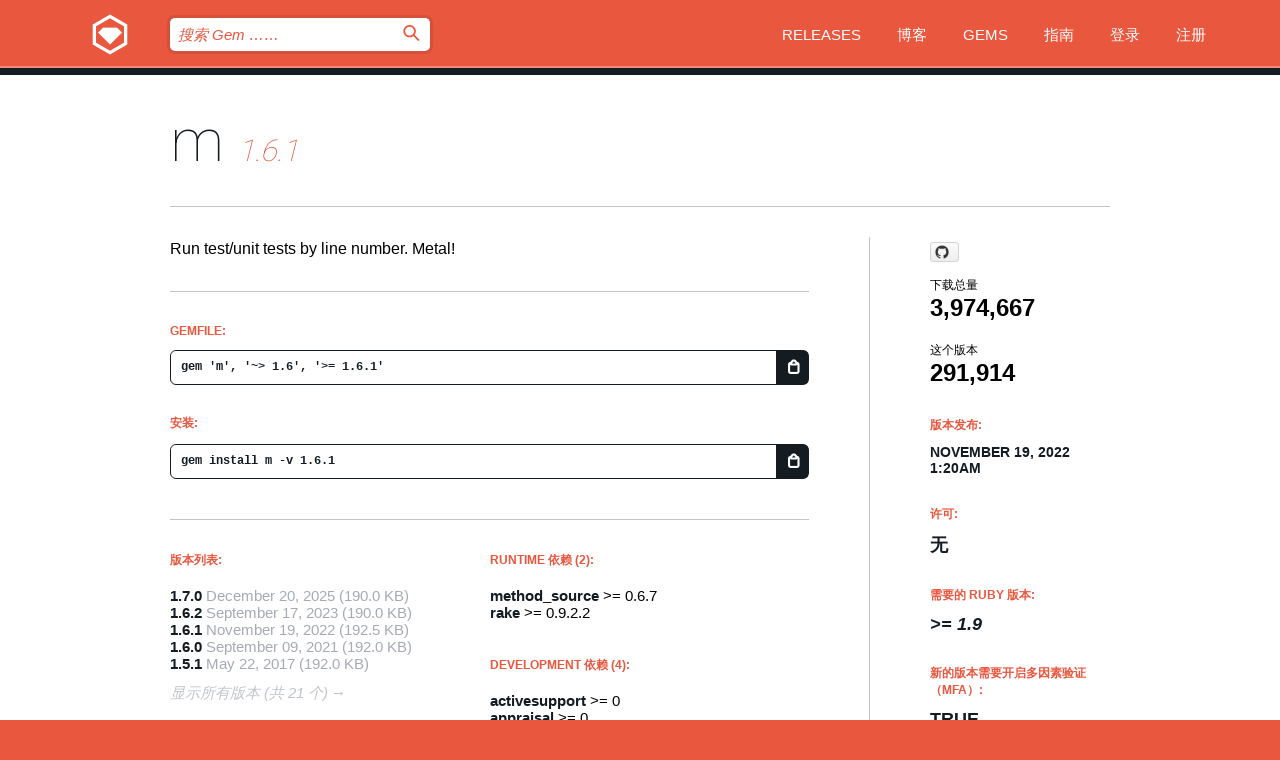

--- FILE ---
content_type: text/html; charset=utf-8
request_url: https://bundler.rubygems.org/gems/m/versions/1.6.1?locale=zh-CN
body_size: 5788
content:
<!DOCTYPE html>
<html lang="zh-CN">
  <head>
    <title>m | RubyGems.org | 您的社区 Gem 托管中心</title>
    <meta charset="UTF-8">
    <meta content="width=device-width, initial-scale=1, maximum-scale=1, user-scalable=0" name="viewport">
    <meta name="google-site-verification" content="AuesbWQ9MCDMmC1lbDlw25RJzyqWOcDYpuaCjgPxEZY" />
    <link rel="apple-touch-icon" href="/apple-touch-icons/apple-touch-icon.png" />
      <link rel="apple-touch-icon" sizes="57x57" href="/apple-touch-icons/apple-touch-icon-57x57.png" />
      <link rel="apple-touch-icon" sizes="72x72" href="/apple-touch-icons/apple-touch-icon-72x72.png" />
      <link rel="apple-touch-icon" sizes="76x76" href="/apple-touch-icons/apple-touch-icon-76x76.png" />
      <link rel="apple-touch-icon" sizes="114x114" href="/apple-touch-icons/apple-touch-icon-114x114.png" />
      <link rel="apple-touch-icon" sizes="120x120" href="/apple-touch-icons/apple-touch-icon-120x120.png" />
      <link rel="apple-touch-icon" sizes="144x144" href="/apple-touch-icons/apple-touch-icon-144x144.png" />
      <link rel="apple-touch-icon" sizes="152x152" href="/apple-touch-icons/apple-touch-icon-152x152.png" />
      <link rel="apple-touch-icon" sizes="180x180" href="/apple-touch-icons/apple-touch-icon-180x180.png" />
    <link rel="mask-icon" href="/rubygems_logo.svg" color="#e9573f">
    <link rel="fluid-icon" href="/fluid-icon.png"/>
    <link rel="search" type="application/opensearchdescription+xml" title="RubyGems.org" href="/opensearch.xml">
    <link rel="shortcut icon" href="/favicon.ico" type="image/x-icon">
    <link rel="stylesheet" href="/assets/application-fda27980.css" />
    <link href="https://fonts.gstatic.com" rel="preconnect" crossorigin>
    <link href='https://fonts.googleapis.com/css?family=Roboto:100&amp;subset=greek,latin,cyrillic,latin-ext' rel='stylesheet' type='text/css'>
    
<link rel="alternate" type="application/atom+xml" href="https://feeds.feedburner.com/gemcutter-latest" title="RubyGems.org | 最新的 Gem">

    <meta name="csrf-param" content="authenticity_token" />
<meta name="csrf-token" content="a4ar09po-RAROsuT2jSP-1LnWJe9KFWKVWB-71OmrQ1kIP5-LmJHmApyYEXWDLnfxD0NCuSb-WeOKoL5cb0Qcw" />
      <link rel="alternate" type="application/atom+xml" title="m Version Feed" href="/gems/m/versions.atom" />
    <!-- canonical url -->
    <link rel="canonical" href="https://bundler.rubygems.org/gems/m/versions/1.6.1" />
    <!-- alternative language versions url -->
      <link rel="alternate" hreflang="en" href="https://bundler.rubygems.org/gems/m/versions/1.6.1?locale=en" />
      <link rel="alternate" hreflang="nl" href="https://bundler.rubygems.org/gems/m/versions/1.6.1?locale=nl" />
      <link rel="alternate" hreflang="zh-CN" href="https://bundler.rubygems.org/gems/m/versions/1.6.1?locale=zh-CN" />
      <link rel="alternate" hreflang="zh-TW" href="https://bundler.rubygems.org/gems/m/versions/1.6.1?locale=zh-TW" />
      <link rel="alternate" hreflang="pt-BR" href="https://bundler.rubygems.org/gems/m/versions/1.6.1?locale=pt-BR" />
      <link rel="alternate" hreflang="fr" href="https://bundler.rubygems.org/gems/m/versions/1.6.1?locale=fr" />
      <link rel="alternate" hreflang="es" href="https://bundler.rubygems.org/gems/m/versions/1.6.1?locale=es" />
      <link rel="alternate" hreflang="de" href="https://bundler.rubygems.org/gems/m/versions/1.6.1?locale=de" />
      <link rel="alternate" hreflang="ja" href="https://bundler.rubygems.org/gems/m/versions/1.6.1?locale=ja" />
    <!-- unmatched alternative language fallback -->
    <link rel="alternate" hreflang="x-default" href="https://bundler.rubygems.org/gems/m/versions/1.6.1" />

    <script type="importmap" data-turbo-track="reload">{
  "imports": {
    "jquery": "/assets/jquery-15a62848.js",
    "@rails/ujs": "/assets/@rails--ujs-2089e246.js",
    "application": "/assets/application-ae34b86d.js",
    "@hotwired/turbo-rails": "/assets/turbo.min-ad2c7b86.js",
    "@hotwired/stimulus": "/assets/@hotwired--stimulus-132cbc23.js",
    "@hotwired/stimulus-loading": "/assets/stimulus-loading-1fc53fe7.js",
    "@stimulus-components/clipboard": "/assets/@stimulus-components--clipboard-d9c44ea9.js",
    "@stimulus-components/dialog": "/assets/@stimulus-components--dialog-74866932.js",
    "@stimulus-components/reveal": "/assets/@stimulus-components--reveal-77f6cb39.js",
    "@stimulus-components/checkbox-select-all": "/assets/@stimulus-components--checkbox-select-all-e7db6a97.js",
    "github-buttons": "/assets/github-buttons-3337d207.js",
    "webauthn-json": "/assets/webauthn-json-74adc0e8.js",
    "avo.custom": "/assets/avo.custom-4b185d31.js",
    "stimulus-rails-nested-form": "/assets/stimulus-rails-nested-form-3f712873.js",
    "local-time": "/assets/local-time-a331fc59.js",
    "src/oidc_api_key_role_form": "/assets/src/oidc_api_key_role_form-223a59d4.js",
    "src/pages": "/assets/src/pages-64095f36.js",
    "src/transitive_dependencies": "/assets/src/transitive_dependencies-9280dc42.js",
    "src/webauthn": "/assets/src/webauthn-a8b5ca04.js",
    "controllers/application": "/assets/controllers/application-e33ffaa8.js",
    "controllers/autocomplete_controller": "/assets/controllers/autocomplete_controller-e9f78a76.js",
    "controllers/counter_controller": "/assets/controllers/counter_controller-b739ef1d.js",
    "controllers/dialog_controller": "/assets/controllers/dialog_controller-c788489b.js",
    "controllers/dropdown_controller": "/assets/controllers/dropdown_controller-baaf189b.js",
    "controllers/dump_controller": "/assets/controllers/dump_controller-5d671745.js",
    "controllers/exclusive_checkbox_controller": "/assets/controllers/exclusive_checkbox_controller-c624394a.js",
    "controllers/gem_scope_controller": "/assets/controllers/gem_scope_controller-9c330c45.js",
    "controllers": "/assets/controllers/index-236ab973.js",
    "controllers/nav_controller": "/assets/controllers/nav_controller-8f4ea870.js",
    "controllers/onboarding_name_controller": "/assets/controllers/onboarding_name_controller-a65c65ec.js",
    "controllers/radio_reveal_controller": "/assets/controllers/radio_reveal_controller-41774e15.js",
    "controllers/recovery_controller": "/assets/controllers/recovery_controller-b051251b.js",
    "controllers/reveal_controller": "/assets/controllers/reveal_controller-a90af4d9.js",
    "controllers/reveal_search_controller": "/assets/controllers/reveal_search_controller-8dc44279.js",
    "controllers/scroll_controller": "/assets/controllers/scroll_controller-07f12b0d.js",
    "controllers/search_controller": "/assets/controllers/search_controller-79d09057.js",
    "controllers/stats_controller": "/assets/controllers/stats_controller-5bae7b7f.js"
  }
}</script>
<link rel="modulepreload" href="/assets/jquery-15a62848.js" nonce="91337557da23cf8496791027c02c37ab">
<link rel="modulepreload" href="/assets/@rails--ujs-2089e246.js" nonce="91337557da23cf8496791027c02c37ab">
<link rel="modulepreload" href="/assets/application-ae34b86d.js" nonce="91337557da23cf8496791027c02c37ab">
<link rel="modulepreload" href="/assets/turbo.min-ad2c7b86.js" nonce="91337557da23cf8496791027c02c37ab">
<link rel="modulepreload" href="/assets/@hotwired--stimulus-132cbc23.js" nonce="91337557da23cf8496791027c02c37ab">
<link rel="modulepreload" href="/assets/stimulus-loading-1fc53fe7.js" nonce="91337557da23cf8496791027c02c37ab">
<link rel="modulepreload" href="/assets/@stimulus-components--clipboard-d9c44ea9.js" nonce="91337557da23cf8496791027c02c37ab">
<link rel="modulepreload" href="/assets/@stimulus-components--dialog-74866932.js" nonce="91337557da23cf8496791027c02c37ab">
<link rel="modulepreload" href="/assets/@stimulus-components--reveal-77f6cb39.js" nonce="91337557da23cf8496791027c02c37ab">
<link rel="modulepreload" href="/assets/@stimulus-components--checkbox-select-all-e7db6a97.js" nonce="91337557da23cf8496791027c02c37ab">
<link rel="modulepreload" href="/assets/github-buttons-3337d207.js" nonce="91337557da23cf8496791027c02c37ab">
<link rel="modulepreload" href="/assets/webauthn-json-74adc0e8.js" nonce="91337557da23cf8496791027c02c37ab">
<link rel="modulepreload" href="/assets/local-time-a331fc59.js" nonce="91337557da23cf8496791027c02c37ab">
<link rel="modulepreload" href="/assets/src/oidc_api_key_role_form-223a59d4.js" nonce="91337557da23cf8496791027c02c37ab">
<link rel="modulepreload" href="/assets/src/pages-64095f36.js" nonce="91337557da23cf8496791027c02c37ab">
<link rel="modulepreload" href="/assets/src/transitive_dependencies-9280dc42.js" nonce="91337557da23cf8496791027c02c37ab">
<link rel="modulepreload" href="/assets/src/webauthn-a8b5ca04.js" nonce="91337557da23cf8496791027c02c37ab">
<link rel="modulepreload" href="/assets/controllers/application-e33ffaa8.js" nonce="91337557da23cf8496791027c02c37ab">
<link rel="modulepreload" href="/assets/controllers/autocomplete_controller-e9f78a76.js" nonce="91337557da23cf8496791027c02c37ab">
<link rel="modulepreload" href="/assets/controllers/counter_controller-b739ef1d.js" nonce="91337557da23cf8496791027c02c37ab">
<link rel="modulepreload" href="/assets/controllers/dialog_controller-c788489b.js" nonce="91337557da23cf8496791027c02c37ab">
<link rel="modulepreload" href="/assets/controllers/dropdown_controller-baaf189b.js" nonce="91337557da23cf8496791027c02c37ab">
<link rel="modulepreload" href="/assets/controllers/dump_controller-5d671745.js" nonce="91337557da23cf8496791027c02c37ab">
<link rel="modulepreload" href="/assets/controllers/exclusive_checkbox_controller-c624394a.js" nonce="91337557da23cf8496791027c02c37ab">
<link rel="modulepreload" href="/assets/controllers/gem_scope_controller-9c330c45.js" nonce="91337557da23cf8496791027c02c37ab">
<link rel="modulepreload" href="/assets/controllers/index-236ab973.js" nonce="91337557da23cf8496791027c02c37ab">
<link rel="modulepreload" href="/assets/controllers/nav_controller-8f4ea870.js" nonce="91337557da23cf8496791027c02c37ab">
<link rel="modulepreload" href="/assets/controllers/onboarding_name_controller-a65c65ec.js" nonce="91337557da23cf8496791027c02c37ab">
<link rel="modulepreload" href="/assets/controllers/radio_reveal_controller-41774e15.js" nonce="91337557da23cf8496791027c02c37ab">
<link rel="modulepreload" href="/assets/controllers/recovery_controller-b051251b.js" nonce="91337557da23cf8496791027c02c37ab">
<link rel="modulepreload" href="/assets/controllers/reveal_controller-a90af4d9.js" nonce="91337557da23cf8496791027c02c37ab">
<link rel="modulepreload" href="/assets/controllers/reveal_search_controller-8dc44279.js" nonce="91337557da23cf8496791027c02c37ab">
<link rel="modulepreload" href="/assets/controllers/scroll_controller-07f12b0d.js" nonce="91337557da23cf8496791027c02c37ab">
<link rel="modulepreload" href="/assets/controllers/search_controller-79d09057.js" nonce="91337557da23cf8496791027c02c37ab">
<link rel="modulepreload" href="/assets/controllers/stats_controller-5bae7b7f.js" nonce="91337557da23cf8496791027c02c37ab">
<script type="module" nonce="91337557da23cf8496791027c02c37ab">import "application"</script>
  </head>

  <body class="" data-controller="nav" data-nav-expanded-class="mobile-nav-is-expanded">
    <!-- Top banner -->

    <!-- Policies acknowledgment banner -->
    

    <header class="header header--interior" data-nav-target="header collapse">
      <div class="l-wrap--header">
        <a title="RubyGems" class="header__logo-wrap" data-nav-target="logo" href="/">
          <span class="header__logo" data-icon="⬡">⬢</span>
          <span class="t-hidden">RubyGems</span>
</a>        <a class="header__club-sandwich" href="#" data-action="nav#toggle focusin->nav#focus mousedown->nav#mouseDown click@window->nav#hide">
          <span class="t-hidden">Navigation menu</span>
        </a>

        <div class="header__nav-links-wrap">
          <div class="header__search-wrap" role="search">
  <form data-controller="autocomplete" data-autocomplete-selected-class="selected" action="/search" accept-charset="UTF-8" method="get">
    <input type="search" name="query" id="query" placeholder="搜索 Gem &hellip;&hellip;" class="header__search" autocomplete="off" aria-autocomplete="list" data-autocomplete-target="query" data-action="autocomplete#suggest keydown.down-&gt;autocomplete#next keydown.up-&gt;autocomplete#prev keydown.esc-&gt;autocomplete#hide keydown.enter-&gt;autocomplete#clear click@window-&gt;autocomplete#hide focus-&gt;autocomplete#suggest blur-&gt;autocomplete#hide" data-nav-target="search" />

    <ul class="suggest-list" role="listbox" data-autocomplete-target="suggestions"></ul>

    <template id="suggestion" data-autocomplete-target="template">
      <li class="menu-item" role="option" tabindex="-1" data-autocomplete-target="item" data-action="click->autocomplete#choose mouseover->autocomplete#highlight"></li>
    </template>

    <label id="querylabel" for="query">
      <span class="t-hidden">搜索 Gem &hellip;&hellip;</span>
</label>
    <input type="submit" value="⌕" id="search_submit" class="header__search__icon" aria-labelledby="querylabel" data-disable-with="⌕" />

</form></div>


          <nav class="header__nav-links" data-controller="dropdown">

            <a class="header__nav-link " href="https://bundler.rubygems.org/releases">Releases</a>
            <a class="header__nav-link" href="https://blog.rubygems.org">博客</a>

              <a class="header__nav-link" href="/gems">Gems</a>

            <a class="header__nav-link" href="https://guides.rubygems.org">指南</a>

              <a class="header__nav-link " href="/sign_in">登录</a>
                <a class="header__nav-link " href="/sign_up">注册</a>
          </nav>
        </div>
      </div>
    </header>



    <main class="main--interior" data-nav-target="collapse">
        <div class="l-wrap--b">
            <h1 class="t-display page__heading">
              <a class="t-link--black" href="/gems/m">m</a>

                <i class="page__subheading">1.6.1</i>
            </h1>
          
          


<div class="l-overflow">
  <div class="l-colspan--l colspan--l--has-border">
      <div class="gem__intro">
        <div id="markup" class="gem__desc">
          <p>Run test/unit tests by line number. Metal!</p>
        </div>
      </div>

      <div class="gem__install">
        <h2 class="gem__ruby-version__heading t-list__heading">
          Gemfile:
          <div class="gem__code-wrap" data-controller="clipboard" data-clipboard-success-content-value="✔"><input type="text" name="gemfile_text" id="gemfile_text" value="gem &#39;m&#39;, &#39;~&gt; 1.6&#39;, &#39;&gt;= 1.6.1&#39;" class="gem__code" readonly="readonly" data-clipboard-target="source" /><span class="gem__code__icon" title="复制到剪贴板" data-action="click-&gt;clipboard#copy" data-clipboard-target="button">=</span></div>
        </h2>
        <h2 class="gem__ruby-version__heading t-list__heading">
          安装:
          <div class="gem__code-wrap" data-controller="clipboard" data-clipboard-success-content-value="✔"><input type="text" name="install_text" id="install_text" value="gem install m -v 1.6.1" class="gem__code" readonly="readonly" data-clipboard-target="source" /><span class="gem__code__icon" title="复制到剪贴板" data-action="click-&gt;clipboard#copy" data-clipboard-target="button">=</span></div>
        </h2>
      </div>

      <div class="l-half--l">
        <div class="versions">
          <h3 class="t-list__heading">版本列表:</h3>
          <ol class="gem__versions t-list__items">
            <li class="gem__version-wrap">
  <a class="t-list__item" href="/gems/m/versions/1.7.0">1.7.0</a>
  <small class="gem__version__date">December 20, 2025</small>

  <span class="gem__version__date">(190.0 KB)</span>
</li>
<li class="gem__version-wrap">
  <a class="t-list__item" href="/gems/m/versions/1.6.2">1.6.2</a>
  <small class="gem__version__date">September 17, 2023</small>

  <span class="gem__version__date">(190.0 KB)</span>
</li>
<li class="gem__version-wrap">
  <a class="t-list__item" href="/gems/m/versions/1.6.1">1.6.1</a>
  <small class="gem__version__date">November 19, 2022</small>

  <span class="gem__version__date">(192.5 KB)</span>
</li>
<li class="gem__version-wrap">
  <a class="t-list__item" href="/gems/m/versions/1.6.0">1.6.0</a>
  <small class="gem__version__date">September 09, 2021</small>

  <span class="gem__version__date">(192.0 KB)</span>
</li>
<li class="gem__version-wrap">
  <a class="t-list__item" href="/gems/m/versions/1.5.1">1.5.1</a>
  <small class="gem__version__date">May 22, 2017</small>

  <span class="gem__version__date">(192.0 KB)</span>
</li>

          </ol>
            <a class="gem__see-all-versions t-link--gray t-link--has-arrow" href="https://bundler.rubygems.org/gems/m/versions">显示所有版本 (共 21 个)</a>
        </div>
      </div>

    <div class = "l-half--l">
        <div class="dependencies gem__dependencies" id="runtime_dependencies">
    <h3 class="t-list__heading">Runtime 依赖 (2):</h3>
    <div class="t-list__items">
          <div class="gem__requirement-wrap">
            <a class="t-list__item" href="/gems/method_source"><strong>method_source</strong></a>
            &gt;= 0.6.7
          </div>
          <div class="gem__requirement-wrap">
            <a class="t-list__item" href="/gems/rake"><strong>rake</strong></a>
            &gt;= 0.9.2.2
          </div>
    </div>
  </div>

        <div class="dependencies gem__dependencies" id="development_dependencies">
    <h3 class="t-list__heading">Development 依赖 (4):</h3>
    <div class="t-list__items">
          <div class="gem__requirement-wrap">
            <a class="t-list__item" href="/gems/activesupport"><strong>activesupport</strong></a>
            &gt;= 0
          </div>
          <div class="gem__requirement-wrap">
            <a class="t-list__item" href="/gems/appraisal"><strong>appraisal</strong></a>
            &gt;= 0
          </div>
          <div class="gem__requirement-wrap">
            <a class="t-list__item" href="/gems/rdiscount"><strong>rdiscount</strong></a>
            &gt;= 0
          </div>
          <div class="gem__requirement-wrap">
            <a class="t-list__item" href="/gems/rocco"><strong>rocco</strong></a>
            &gt;= 0
          </div>
    </div>
  </div>

        <div class="dependencies_list">
          <a class="gem__see-all-versions t-link--gray t-link--has-arrow push--s" href="/gems/m/versions/1.6.1/dependencies">显示所有传递性依赖</a>
        </div>
    </div>


    <div class="gem__members">

    <h3 class="t-list__heading">所有者:</h3>
    <div class="gem__users">
      <a alt="qrush" title="qrush" href="/profiles/qrush"><img id="gravatar-1" width="48" height="48" src="/users/1/avatar.jpeg?size=48&amp;theme=light" /></a><a alt="jeremyevans" title="jeremyevans" href="/profiles/jeremyevans"><img id="gravatar-1196" width="48" height="48" src="/users/1196/avatar.jpeg?size=48&amp;theme=light" /></a><a alt="soffes" title="soffes" href="/profiles/soffes"><img id="gravatar-2533" width="48" height="48" src="/users/2533/avatar.jpeg?size=48&amp;theme=light" /></a><a alt="searls" title="searls" href="/profiles/searls"><img id="gravatar-6184" width="48" height="48" src="/users/6184/avatar.jpeg?size=48&amp;theme=light" /></a><a alt="blowmage" title="blowmage" href="/profiles/blowmage"><img id="gravatar-39895" width="48" height="48" src="/users/39895/avatar.jpeg?size=48&amp;theme=light" /></a><a alt="zamith" title="zamith" href="/profiles/zamith"><img id="gravatar-59588" width="48" height="48" src="/users/59588/avatar.jpeg?size=48&amp;theme=light" /></a><a alt="gi" title="gi" href="/profiles/gi"><img id="gravatar-153477" width="48" height="48" src="/users/153477/avatar.jpeg?size=48&amp;theme=light" /></a>
    </div>


    <h3 class="t-list__heading">推送者:</h3>
    <div class="gem__users">
      <a alt="searls" title="searls" href="/profiles/searls"><img id="gravatar-6184" width="48" height="48" src="/users/6184/avatar.jpeg?size=48&amp;theme=light" /></a>
    </div>


    <h3 class="t-list__heading">作者:</h3>
    <ul class="t-list__items">
      <li class="t-list__item">
        <p>Nick Quaranto</p>
      </li>
    </ul>

    <h3 class="t-list__heading">SHA 256 校验和:</h3>
    <div class="gem__code-wrap" data-controller="clipboard" data-clipboard-success-content-value="✔"><input type="text" name="gem_sha_256_checksum" id="gem_sha_256_checksum" value="0c2a14a5e4168bbe9fe79714fdcef6c3227ea65c915bd3a1fdfcd854294a19bd" class="gem__code" readonly="readonly" data-clipboard-target="source" /><span class="gem__code__icon" title="复制到剪贴板" data-action="click-&gt;clipboard#copy" data-clipboard-target="button">=</span></div>


</div>

    <div class="gem__navigation">
    <a class="gem__previous__version" href="/gems/m/versions/1.6.0">← 以前的版本</a>

    <a class="gem__next__version" href="/gems/m/versions/1.6.2">接下来的版本 →</a>
</div>

  </div>

  <div class="gem__aside l-col--r--pad">
    <span class="github-btn" data-user="qrush" data-repo="m" data-type="star" data-count="true" data-size="large">
  <a class="gh-btn" href="#" rel="noopener noreferrer" target="_blank">
    <span class="gh-ico" aria-hidden="true"></span>
    <span class="gh-text"></span>
  </a>
  <a class="gh-count" href="#" rel="noopener noreferrer" target="_blank" aria-hidden="true"></a>
</span>
  <div class="gem__downloads-wrap" data-href="/api/v1/downloads/m-1.6.1.json">
    <h2 class="gem__downloads__heading t-text--s">
      下载总量
      <span class="gem__downloads">3,974,667</span>
    </h2>
    <h2 class="gem__downloads__heading t-text--s">
      这个版本
      <span class="gem__downloads">291,914</span>
    </h2>
  </div>

  <h2 class="gem__ruby-version__heading t-list__heading">
    版本发布:
    <span class="gem__rubygem-version-age">
      <p><time datetime="2022-11-19T01:20:54Z" data-local="time-ago">November 19, 2022  1:20am</time></p>
    </span>
  </h2>

  <h2 class="gem__ruby-version__heading t-list__heading">
    许可:
    <span class="gem__ruby-version">
      <p>无</p>
    </span>
  </h2>
  <h2 class="gem__ruby-version__heading t-list__heading">
    需要的 Ruby 版本:
    <i class="gem__ruby-version">
        &gt;= 1.9
    </i>
  </h2>
    <h2 class="gem__ruby-version__heading t-list__heading">
      新的版本需要开启多因素验证（MFA）:
      <span class="gem__ruby-version">
        true
      </span>
    </h2>
  <h3 class="t-list__heading">链接:</h3>
  <div class="t-list__items">
      <a rel="nofollow" class="gem__link t-list__item" id="home" href="https://github.com/qrush/m">主页</a>
      <a rel="nofollow" class="gem__link t-list__item" id="docs" href="http://quaran.to/m/">文档</a>
      
      <a rel="nofollow" class="gem__link t-list__item" id="bugs" href="https://github.com/qrush/m/issues">Bug 追踪</a>
      <a rel="nofollow" class="gem__link t-list__item" id="download" href="/downloads/m-1.6.1.gem">下载</a>
    <a class="gem__link t-list__item" href="https://my.diffend.io/gems/m/prev/1.6.1">审查变更</a>
    <a class="gem__link t-list__item" id="badge" href="https://badge.fury.io/rb/m/install">徽章</a>
    <a class="toggler gem__link t-list__item" id="subscribe" href="/sign_in">订阅</a>
    <a class="gem__link t-list__item" id="rss" href="/gems/m/versions.atom">RSS</a>
    <a class="gem__link t-list__item" href="mailto:support@rubygems.org?subject=Reporting Abuse on m">举报投诉</a>
    <a rel="nofollow" class="gem__link t-list__item" id="reverse_dependencies" href="/gems/m/reverse_dependencies">反向依赖</a>
    
    
    
    
    
  </div>
</div>

</div>

        </div>
    </main>

    <footer class="footer" data-nav-target="collapse">
      <div class="l-wrap--footer">
        <div class="l-overflow">
          <div class="nav--v l-col--r--pad">
            <a class="nav--v__link--footer" href="https://status.rubygems.org">状态</a>
            <a class="nav--v__link--footer" href="https://uptime.rubygems.org">服务运行时间</a>
            <a class="nav--v__link--footer" href="https://github.com/rubygems/rubygems.org">源代码</a>
            <a class="nav--v__link--footer" href="/pages/data">数据</a>
            <a class="nav--v__link--footer" href="/stats">统计</a>
            <a class="nav--v__link--footer" href="https://guides.rubygems.org/contributing/">贡献</a>
              <a class="nav--v__link--footer" href="/pages/about">关于</a>
            <a class="nav--v__link--footer" href="mailto:support@rubygems.org">帮助</a>
            <a class="nav--v__link--footer" href="https://guides.rubygems.org/rubygems-org-api">API</a>
            <a class="nav--v__link--footer" href="/policies">Policies</a>
            <a class="nav--v__link--footer" href="/pages/supporters">Support Us</a>
              <a class="nav--v__link--footer" href="/pages/security">安全</a>
          </div>
          <div class="l-colspan--l colspan--l--has-border">
            <div class="footer__about">
              <p>
                RubyGems.org 是 Ruby 社区的 Gem 托管服务。立即 <a href="https://guides.rubygems.org/publishing/">发布您的 Gem</a> 并 <a href="https://guides.rubygems.org/command-reference/#gem-install">安装它们</a>。 使用 <a href="https://guides.rubygems.org/rubygems-org-api/">API</a> 来查找更多 <a href="/gems">可用的 Gem</a>。 <a href="https://guides.rubygems.org/contributing/">快来成为一名贡献者吧！</a> 由您自己改善我们的网站。
              </p>
              <p>
                RubyGems.org 是通过与更大的 Ruby 社区的合作得以实现的。<a href="https://www.fastly.com/">Fastly</a> 提供带宽和 CDN 支持， <a href="https://www.rubycentral.org/">Ruby Central</a> 涵盖基础设施成本，并且 资助正在进行的开发和运营工作。 <a href="/pages/supporters">了解更多关于我们的赞助商以及他们是如何合作的</a>。
              </p>
            </div>
          </div>
        </div>
      </div>
      <div class="footer__sponsors">
        <a class="footer__sponsor footer__sponsor__ruby_central" href="https://rubycentral.org/open-source/" target="_blank" rel="noopener">
          Operated by
          <span class="t-hidden">Ruby Central</span>
        </a>
        <a class="footer__sponsor footer__sponsor__dockyard" href="https://dockyard.com/ruby-on-rails-consulting" target="_blank" rel="noopener">
          设计
          <span class="t-hidden">DockYard</span>
        </a>
        <a class="footer__sponsor footer__sponsor__aws" href="https://aws.amazon.com/" target="_blank" rel="noopener">
          托管
          <span class="t-hidden">AWS</span>
        </a>
        <a class="footer__sponsor footer__sponsor__dnsimple" href="https://dnsimple.link/resolving-rubygems" target="_blank" rel="noopener">
          解析
          <span class="t-hidden">DNSimple</span>
        </a>
        <a class="footer__sponsor footer__sponsor__datadog" href="https://www.datadoghq.com/" target="_blank" rel="noopener">
          监控
          <span class="t-hidden">Datadog</span>
        </a>
        <a class="footer__sponsor footer__sponsor__fastly" href="https://www.fastly.com/customers/ruby-central" target="_blank" rel="noopener">
          服务
          <span class="t-hidden">Fastly</span>
        </a>
        <a class="footer__sponsor footer__sponsor__honeybadger" href="https://www.honeybadger.io/" target="_blank" rel="noopener">
          监控
          <span class="t-hidden">Honeybadger</span>
        </a>
        <a class="footer__sponsor footer__sponsor__mend" href="https://mend.io/" target="_blank" rel="noopener">
          安全保护
          <span class="t-hidden">Mend.io</span>
        </a>
      </div>
      <div class="footer__language_selector">
          <div class="footer__language">
            <a class="nav--v__link--footer" href="/gems/m/versions/1.6.1?locale=en">English</a>
          </div>
          <div class="footer__language">
            <a class="nav--v__link--footer" href="/gems/m/versions/1.6.1?locale=nl">Nederlands</a>
          </div>
          <div class="footer__language">
            <a class="nav--v__link--footer" href="/gems/m/versions/1.6.1?locale=zh-CN">简体中文</a>
          </div>
          <div class="footer__language">
            <a class="nav--v__link--footer" href="/gems/m/versions/1.6.1?locale=zh-TW">正體中文</a>
          </div>
          <div class="footer__language">
            <a class="nav--v__link--footer" href="/gems/m/versions/1.6.1?locale=pt-BR">Português do Brasil</a>
          </div>
          <div class="footer__language">
            <a class="nav--v__link--footer" href="/gems/m/versions/1.6.1?locale=fr">Français</a>
          </div>
          <div class="footer__language">
            <a class="nav--v__link--footer" href="/gems/m/versions/1.6.1?locale=es">Español</a>
          </div>
          <div class="footer__language">
            <a class="nav--v__link--footer" href="/gems/m/versions/1.6.1?locale=de">Deutsch</a>
          </div>
          <div class="footer__language">
            <a class="nav--v__link--footer" href="/gems/m/versions/1.6.1?locale=ja">日本語</a>
          </div>
      </div>
    </footer>
    
    <script type="text/javascript" defer src="https://www.fastly-insights.com/insights.js?k=3e63c3cd-fc37-4b19-80b9-65ce64af060a"></script>
  </body>
</html>
